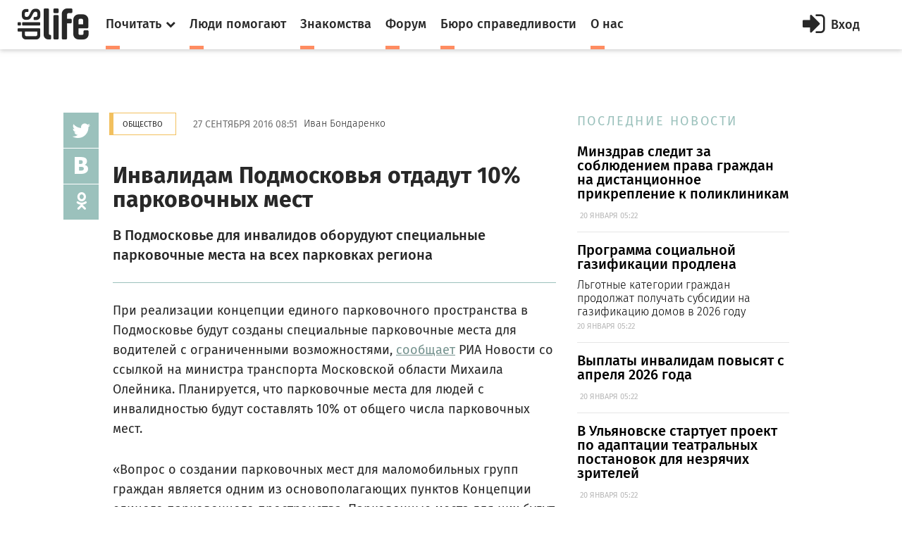

--- FILE ---
content_type: text/html; charset=utf-8
request_url: https://dislife.ru/materials/313
body_size: 7345
content:
<!doctype html>
<html xmlns="http://www.w3.org/1999/xhtml" xmlns:og="http://ogp.me/ns#">
<head prefix="og: http://ogp.me/ns# fb: http://ogp.me/ns/fb# article: http://ogp.me/ns/article#">
    <meta charset="utf-8">
    <meta name="viewport" content="width=device-width, initial-scale=1">
    <meta name="format-detection" content="telephone=no">
    <meta name="theme-color" content="#fff">
    <meta http-equiv="x-dns-prefetch-control" content="on">
    <link rel="dns-prefetch" href="//cdn.dislife.ru">
    <link rel="dns-prefetch" href="//cdn2.dislife.ru">
    <link rel="dns-prefetch" href="//fonts.googleapis.com">
    <meta name="__name" content="csrf_token">
    <meta name="__token" content="0b14057e02ee9a73fb2c053a69771e565d339ecf">
    <link rel="shortcut icon" href="https://cdn.dislife.ru/asset/next/favicon.ico?v=3" type="image/x-icon">
    <link href='https://fonts.googleapis.com/css?family=Fira+Sans:300,400,400italic,500,700,500italic&subset=latin,cyrillic' rel='stylesheet' type='text/css'>
    <link href='https://fonts.googleapis.com/css?family=Lora:400,400italic,700,700italic&subset=latin,cyrillic' rel='stylesheet' type='text/css'>
    <link href='https://fonts.googleapis.com/css?family=Roboto' rel='stylesheet' type='text/css'>

    <link type="text/css" rel="stylesheet" href="https://cdn.dislife.ru/asset/next/css/sweetalert.css?v=3.2.20191009" />
    <link type="text/css" rel="stylesheet" href="https://cdn.dislife.ru/asset/next/css/font-awesome.min.css?v=3.2.20191009" />
    <link type="text/css" rel="stylesheet" href="https://cdn.dislife.ru/asset/next/css/jquery.selectBox.css?v=3.2.20191009" />
    <link type="text/css" rel="stylesheet" href="https://cdn.dislife.ru/asset/next/css/style.css?v=3.2.20191009" />
    <link type="text/css" rel="stylesheet" href="https://cdn.dislife.ru/asset/next/css/fixes.css?v=3.2.20191009" />
    <link type="text/css" rel="stylesheet" href="https://cdn.dislife.ru/asset/next/css/new-style.css?v=3.2.20191009" />
    <link type="text/css" rel="stylesheet" href="https://cdn.dislife.ru/asset/next/css/new-style-fixes.css?v=3.2.20191009" />
    <link type="text/css" rel="stylesheet" href="https://cdn.dislife.ru/asset/next/css/new-style-2.css?v=3.2.20191009" />
    <link type="text/css" rel="stylesheet" href="https://cdn.dislife.ru/asset/next/css/new-style-2-fixes.css?v=3.2.20191009" />

     
    <style>
        .article figure iframe {
            width: 100%;
        }
        .article figcaption .meta a {
            font-size: 14px;
        }
    </style>

    <link type="text/css" rel="stylesheet" href="https://cdn.dislife.ru/asset/next/css/v3.1.css?v=3.2.20191009" />

    <script type="text/javascript">
        var yaParams = {'version':'3.2'};
        
        var App = {};

        App.asset_uri = 'https://cdn.dislife.ru/asset/';
        App.media_uri = 'https://cdn.dislife.ru/media/';
        App.logged_in = false;
            </script>

    <script src="https://cdn.dislife.ru/asset/next/js/lib/jquery.min.js?v=3.2.20191009"></script>
    <script src="https://cdn.dislife.ru/asset/next/js/lib/slick.min.js?v=3.2.20191009"></script>
    <script src="https://cdn.dislife.ru/asset/next/js/lib/perfect-scrollbar.min.js?v=3.2.20191009"></script>
    <script src="https://cdn.dislife.ru/asset/next/js/lib/jquery.form-validator.min.js?v=3.2.20191009"></script>
    <!--<script src="https://cdn.dislife.ru/asset/next/js/lib/fastclick.js?v=3.2.20191009"></script>-->
    <script src="https://cdn.dislife.ru/asset/next/js/lib/jquery.selectBox.js?v=3.2.20191009"></script>
    <script src="https://cdn.dislife.ru/asset/next/js/common.js?v=3.2.20191009"></script>

    <script src="https://cdn.dislife.ru/asset/next/js/sweetalert.min.js?v=3.2.20191009"></script>
    <script type="text/javascript">
        $.ajaxSetup({
            headers: {
                'X-CSRF-Token': $('meta[name="__token"]').attr('content')
            }
        });
    </script>
    
    <title>Инвалидам Подмосковья отдадут 10% парковочных мест — категория "Общество"</title>
    
    <meta name="description" content='Инвалидам Подмосковья отдадут 10% парковочных мест ✔ Информационные материалы и новости категории "Общество" ✔ Статьи и публикации портала DISLIFE'/>
    <meta name="keywords" content="Инвалидам Подмосковья отдадут 10% парковочных мест, Общество, статья, публикация, новость"/>

    <link rel="canonical" href="https://dislife.ru/materials/313"/>

    <meta property="og:url" content="https://dislife.ru/materials/313"/>
    <meta property="og:type" content="article"/>
    <meta property="og:title" content="Инвалидам Подмосковья отдадут 10% парковочных мест"/>
    <meta property="og:description" content="В Подмосковье для инвалидов оборудуют специальные парковочные места на всех парковках региона"/>
            <meta property="og:image" content="https://cdn.dislife.ru/asset/next/special/og-image-default2.jpg"/>
        <meta property="article:published_time" content="2016-09-27T08:51:00+03:00">
    <meta property="article:modified_time" content="2016-11-04T19:35:27+03:00">

    <meta property="og:site_name" content="DISLIFE"/>
    <meta property="fb:admins" content="740658514"/>
    <meta property="fb:app_id" content="328686220566062"/>

        
</head>
<body >
<!-- BEGIN  out-->
<div class="out">
        <div class="overlay"></div>

        <header class="header">
        <div class="header__fixed">
            <a href="/" class="logo">
                <i class="icon-logo"></i>
            </a>
            <button class="btn-nav js-nav-btn" data-id="main-nav">
                <span></span>
            </button>
            <div class="header__inner">
                <nav class="nav js-nav" data-nav="main-nav">
                    <ul class="nav__list">
                        <li class="nav__item nav-specials js-nav-specials">
                            <a href="#" class="nav-specials__link nav__link is-orange js-specials-link">
                                <div class="nav__link-in">
                                    <span>Почитать</span>
                                    <i class="fa fa-chevron-down"></i>
                                </div>
                            </a>
                            <ul class="nav-specials__list js-specials-drop">
                                <li class="nav__item">
                                    <a href="/news" class="nav__link is-brown">
                                        <div class="nav__link-in">
                                            <span>Новости</span>
                                        </div>
                                    </a>
                                </li>
                                <li class="nav__item">
                                    <a href="/articles" class="nav__link is-purple">
                                        <div class="nav__link-in">
                                            <span>Истории</span>
                                        </div>
                                    </a>
                                </li>
                                <li class="nav__item">
                                    <a href="/instructions" class="nav__link is-yellow">
                                        <div class="nav__link-in">
                                            <span>Инструкции</span>
                                        </div>
                                    </a>
                                </li>
                            </ul>
                        </li>
                        <li class="nav__item">
                            <a href="/socialhelp" class="nav__link is-orange">
                                <div class="nav__link-in">
                                    <span>Люди помогают</span>
                                </div>
                            </a>
                        </li>
                        <li class="nav__item">
                            <a href="/dating" class="nav__link is-orange">
                                <div class="nav__link-in">
                                    <span>Знакомства</span>
                                </div>
                            </a>
                        </li>
                        <li class="nav__item">
                            <a href="/forum/" class="nav__link is-orange">
                                <div class="nav__link-in">
                                    <span>Форум</span>
                                </div>
                            </a>
                        </li>
                        <li class="nav__item">
                            <a href="/specials/justice" class="nav__link is-orange">
                                <div class="nav__link-in">
                                    <span>Бюро справедливости</span>
                                </div>
                            </a>
                        </li>
                        <li class="nav__item">
                            <a href="/pages/about" class="nav__link is-orange">
                                <div class="nav__link-in">
                                    <span>О нас</span>
                                </div>
                            </a>
                        </li>
                    </ul>
                </nav>

                    <a href="/account/signin" id="js-popup-login-opener" class="btn-enter js-open-popup" data-link="popup-login">
        <i class="fa fa-sign-in"></i>
        <span>Вход</span>
    </a>

            </div>
                                            </div>
    </header>

                <div class="container container_news">
    <div class="l-news">
        <!-- BEGIN l-col1  -->
        <div class="l-col1">
            <div class="news-body">
                <!-- BEGIN news-line  -->
                <div class="news-line">
                    <a href="/rubrics/society" class="btn btn_gold btn_bd">Общество</a>
                    <time class="news-line__time">27 сентября 2016 08:51</time>
                    <span>Иван Бондаренко</span>
                </div>
                <!-- END news-line -->
                <!-- BEGIN news-header  -->
                <div class="news-header">
                    <h1 class="h1">Инвалидам Подмосковья отдадут 10% парковочных мест</h1>
                    <div class="text-big text-big_md">В Подмосковье для инвалидов оборудуют специальные парковочные места на всех парковках региона</div>
                </div>
                <!-- END news-header -->

                <div class="soc-v">
    <ul class="js-sticky">
       <!-- <li><a href="http://www.facebook.com/sharer/sharer.php?u=https%3A%2F%2Fdislife.ru%2Fmaterials%2F313&t=%D0%98%D0%BD%D0%B2%D0%B0%D0%BB%D0%B8%D0%B4%D0%B0%D0%BC+%D0%9F%D0%BE%D0%B4%D0%BC%D0%BE%D1%81%D0%BA%D0%BE%D0%B2%D1%8C%D1%8F+%D0%BE%D1%82%D0%B4%D0%B0%D0%B4%D1%83%D1%82+10%25+%D0%BF%D0%B0%D1%80%D0%BA%D0%BE%D0%B2%D0%BE%D1%87%D0%BD%D1%8B%D1%85+%D0%BC%D0%B5%D1%81%D1%82" onclick="javascript:window.open(this.href, '', 'menubar=no,toolbar=no,resizable=yes,scrollbars=yes,height=300,width=600');return false;" target="_blank" class="fa fa-facebook"></a></li>-->
        <li><a href="https://twitter.com/share?url=https%3A%2F%2Fdislife.ru%2Fmaterials%2F313&text=%D0%98%D0%BD%D0%B2%D0%B0%D0%BB%D0%B8%D0%B4%D0%B0%D0%BC+%D0%9F%D0%BE%D0%B4%D0%BC%D0%BE%D1%81%D0%BA%D0%BE%D0%B2%D1%8C%D1%8F+%D0%BE%D1%82%D0%B4%D0%B0%D0%B4%D1%83%D1%82+10%25+%D0%BF%D0%B0%D1%80%D0%BA%D0%BE%D0%B2%D0%BE%D1%87%D0%BD%D1%8B%D1%85+%D0%BC%D0%B5%D1%81%D1%82" onclick="javascript:window.open(this.href, '', 'menubar=no,toolbar=no,resizable=yes,scrollbars=yes,height=300,width=600');return false;" target="_blank" class="fa fa-twitter"></a></li>
        <li><a href="http://vk.com/share.php?url=https%3A%2F%2Fdislife.ru%2Fmaterials%2F313" onclick="javascript:window.open(this.href, '', 'menubar=no,toolbar=no,resizable=yes,scrollbars=yes,height=300,width=600');return false;" class="icon-vk"></a></li>
        <li><a href="http://www.odnoklassniki.ru/dk?st.cmd=addShare&st.s=1&st._surl=https%3A%2F%2Fdislife.ru%2Fmaterials%2F313" onclick="javascript:window.open(this.href, '', 'menubar=no,toolbar=no,resizable=yes,scrollbars=yes,height=300,width=600');return false;" class="fa fa-odnoklassniki"></a></li>
    </ul>
</div>
                <div class="divider"></div>

                <!-- BEGIN article  -->
                <article class="article">
                                        <p>При реализации концепции единого парковочного пространства в Подмосковье будут созданы специальные парковочные места для водителей с ограниченными возможностями, <a href="http://dislife.ru/l.php?url=https://ria.ru/society/20160926/1477895195.html" rel="nofollow" target="_blank">сообщает</a> РИА Новости со ссылкой на  министра транспорта Московской области Михаила Олейника. Планируется, что парковочные места для людей с инвалидностью будут составлять 10% от общего числа парковочных мест.</p><p>«Вопрос о создании парковочных мест для маломобильных групп граждан является одним из основополагающих пунктов Концепции единого парковочного пространства. Парковочные места для них будут обустроены на всех парковках - вблизи мест скопления транспортных средств, вокзалах, ТПУ и жилых зонах. Реализация программы предусматривает организацию для маломобильных групп граждан 10% парковочных мест от общего количества на создаваемых парковках», - отметил Михаил Олейник. Глава подмосковного Минтранса также заявил, что люди с ограниченными возможностями и представители объединений маломобильных групп граждан будут подключены к работе комиссий по приемке готовых парковочных мест в эксплуатацию. </p><p>Глава Минтранса Московской области сообщил, что анализ парковочного пространства на территории населенных пунктов Подмосковья позволил определить 3 наиболее распространенных типа очагов скопления транспорта - жилые кварталы, объекты массового притяжения, транспортно-пересадочные узлы. Для того чтобы ликвидировать очаги скопления транспортных средств в таких местах к концу 2016 года планируется создать 100 тысяч новых парковочных мест. </p><p>Михаил Олейник отметил, что при создании новых парковочных мест в Подмосковье акцент будет сделан на обустройстве плоскостных парковок на улично-дорожной сети, строительстве многоуровневых паркингов, создании парковок вблизи объектов притяжений без учета уже существующих парковок. В некоторых населенных пунктах будет предусмотрено создание дополнительных парковочных мест за счет переразметки участков улично-дорожной сети. </p>
                </article>
                <!-- END article -->
            </div>


                            <div class="hypercomments-cont">
    <div id="hypercomments_widget"></div>
    <script type="text/javascript">
        _hcwp = window._hcwp || [];
        _hcwp.push({widget:"Stream", widget_id: 72620});
        (function() {
            if("HC_LOAD_INIT" in window)return;
            HC_LOAD_INIT = true;
            var lang = 'ru';
            var hcc = document.createElement("script"); hcc.type = "text/javascript"; hcc.async = true;
            hcc.src = ("https:" == document.location.protocol ? "https" : "http")+"://w.hypercomments.com/widget/hc/72620/"+lang+"/widget.js";
            var s = document.getElementsByTagName("script")[0];
            s.parentNode.insertBefore(hcc, s.nextSibling);
        })();
    </script>
</div>                    </div>
        <!-- END l-col1 -->



        <!-- BEGIN l-col2  -->
        <div class="l-col2">
            
            <div class="section-title">ПОСЛЕДНИЕ НОВОСТИ</div>

    <div class="item-sm">
        <a href="/materials/4871">
            <div class="text-big text-big_md">Минздрав следит за соблюдением права граждан на дистанционное прикрепление к поликлиникам</div>
            <p>&nbsp;<span class="meta">20 ЯНВАРЯ 05:22</span></p>
        </a>
    </div>
    <div class="item-sm">
        <a href="/materials/4870">
            <div class="text-big text-big_md">Программа социальной газификации продлена</div>
            <p>Льготные категории граждан продолжат получать субсидии на газификацию домов в 2026 году&nbsp;<span class="meta">20 ЯНВАРЯ 05:22</span></p>
        </a>
    </div>
    <div class="item-sm">
        <a href="/materials/4873">
            <div class="text-big text-big_md">​Выплаты инвалидам повысят с апреля 2026 года</div>
            <p>&nbsp;<span class="meta">20 ЯНВАРЯ 05:22</span></p>
        </a>
    </div>
    <div class="item-sm">
        <a href="/materials/4872">
            <div class="text-big text-big_md">​В Ульяновске стартует проект по адаптации театральных постановок для незрячих зрителей</div>
            <p>&nbsp;<span class="meta">20 ЯНВАРЯ 05:22</span></p>
        </a>
    </div>
    <div class="item-sm">
        <a href="/materials/4874">
            <div class="text-big text-big_md">​Проект «Передышка» в Якутии расширяет географию: больше семей с особыми детьми получит возможность временного отдыха</div>
            <p>&nbsp;<span class="meta">20 ЯНВАРЯ 05:22</span></p>
        </a>
    </div>
        </div>
        <!-- END l-col2  -->
    </div>
    <div class="js-sticky-end"></div>

    </div>
    
    <div class="more">
        <div class="container">
            <div class="row">
                <div class="col-sm" style="width: inherit;">
                    <div id="place-for-relap"></div>
                </div>
            </div>
        </div>
    </div>

    <div class="user-right js-nav" data-nav="user-nav">
    <div class="user-right__in">
        <div class="profile-menu">
            <ul class="service-menu service-menu_mod">
                            </ul>
        </div>
            </div>

</div>

    <footer class="footer">
        
        <div class="footer__bottom">
            <div class="container">
                <ul class="footer__social">
                    <!--<li><a href="https://www.facebook.com/disliferu/"><i class="fa fa-facebook-square"></i></a></li>-->
                    <li><a href="https://twitter.com/DislifeRu"><i class="fa fa-twitter-square"></i></a></li>
                    <li><a href="https://vk.com/dislife_ru"><i class="fa fa-vk"></i></a></li>
                    <li><a href="http://ok.ru/group/53804676219108"><i class="fa fa-odnoklassniki-square"></i></a></li>
                </ul>
                <div class="footer__copy">
                    <p>© DISLIFE 2026</p>
                    <div class="footer__age">18+</div>
                </div>
            </div>
        </div>
    </footer>
</div>
<!-- END out-->

    <!-- begin popup-login -->
    <div class="popup js-popup" data-popup="popup-login">
        <div class="popup__in js-tabs">
            <button class="fa fa-close popup__close js-close-popup"></button>
            <div class="popup__tabs">
                <a href="#" class="popup__tab js-tabs-link is-active">Вход</a>
                <a href="#" class="popup__tab js-tabs-link">Регистрация</a>
            </div>
            <div class="popup__body">
                <div class="tab-content js-tabs-content">
                    <div class="popup__title"><span>Войти или зарегистрироваться через</span></div>
                    <ul class="social-big">
                        <li><a href="/account/sign-oauth/vkontakte?banzai=1321964239" title="Вконтакте" rel="nofollow" class="is-vk"><i class="fa fa-vk"></i></a></li>
                        <li><a href="/account/sign-oauth/odnoklassniki?banzai=1237208972" title="Одноклассники" rel="nofollow" class="is-ok"><i class="fa fa-odnoklassniki"></i></a></li>
                        <li><a href="/account/sign-oauth/mailru?banzai=53538371" title="Mail.ru" rel="nofollow" class="is-mailru"><i class="social-ya">@</i></a></li>
                        <li><a href="/account/sign-oauth/yandex?banzai=1880370969" title="Яндекс" rel="nofollow" class="is-ya"><i class="social-ya">Я</i></a></li>
                        <!--<li><a href="/account/sign-oauth/facebook?banzai=2062143351" title="Facebook" rel="nofollow" class="is-fb"><i class="fa fa-facebook"></i></a></li>-->
                        <li><a href="/account/sign-oauth/google?banzai=711978375" title="Google" rel="nofollow" class="is-gp"><i class="fa fa-google-plus"></i></a></li>
                    </ul>
                    <div class="popup__title popup__title-mod"><span><a href="#" onclick="$('#old-login-passwd').toggle();return false;">У меня есть логин/пароль</a></span></div>

                    <div id="old-login-passwd" class="popup__form" style="display: none;">
                        <form action="/account/signin" method="post" class="js-validation">
                            <input type="hidden" id="csrf_token" name="csrf_token" value="0b14057e02ee9a73fb2c053a69771e565d339ecf"/>
                            <div class="field">
                                <label class="field__label">Логин</label>
                                <div class="field__input input">
                                    <i class="fa fa-user input__icon"></i>
                                    <input type="text" class="input-text" name="login" data-validation="required" data-validation-error-msg=" ">
                                    <i class="input__valid fa fa-check"></i>
                                    <i class="input__invalid fa fa-close"></i>
                                </div>
                            </div>
                            <div class="field">
                                <label class="field__label">Пароль</label>
                                <div class="field__input input">
                                    <i class="fa fa-lock input__icon"></i>
                                    <input type="password" name="password" class="input-text input-text_pwd" data-validation="required" data-validation-error-msg=" ">
                                </div>
                            </div>
                            <div class="field-login">
                                <div class="checkbox">
                                    <label>
                                        <input type="checkbox" name="remember">
                                        <span>Запомнить меня</span>
                                    </label>
                                </div>
                                <div class="login">
                                    <input type="submit" value="Войти" class="input-btn">
                                    <a href="/account/recovery" class="orange-link">Я забыл пароль</a>
                                </div>
                            </div>
                        </form>
                    </div>
                </div>
                <div class="tab-content js-tabs-content">
                    <div class="popup__form">
                        <form action="/account/signup" method="post" class="js-validation">
                            <input type="hidden" id="csrf_token" name="csrf_token" value="0b14057e02ee9a73fb2c053a69771e565d339ecf"/>
                            <div class="field">
                                <label class="field__label">Логин</label>
                                <div class="field__input input">
                                    <i class="fa fa-user input__icon"></i>
                                    <input type="text" class="input-text" name="login" data-validation="required" data-validation-error-msg=" ">
                                    <i class="input__valid fa fa-check"></i>
                                    <i class="input__invalid fa fa-close"></i>
                                </div>
                            </div>
                            <div class="field">
                                <label class="field__label">E-mail</label>
                                <div class="field__input input">
                                    <i class="fa fa-user input__icon"></i>
                                    <input type="text" class="input-text" name="email" data-validation="email" data-validation-error-msg=" ">
                                    <i class="input__valid fa fa-check"></i>
                                    <i class="input__invalid fa fa-close"></i>
                                </div>
                            </div>
                            <div class="field">
                                <label class="field__label">Пароль</label>
                                <div class="field__input input">
                                    <i class="fa fa-lock input__icon"></i>
                                    <input type="password" name="passwd_confirm" class="input-text input-text_pwd" data-validation="required" data-validation-error-msg=" ">
                                </div>
                            </div>
                            <div class="field">
                                <label class="field__label">Повторите пароль</label>
                                <div class="field__input input">
                                    <i class="fa fa-lock input__icon"></i>
                                    <input type="password" name="passwd" class="input-text input-text_pwd" data-validation="required" data-validation-error-msg=" ">
                                </div>
                            </div>
                            <!--<div class="field">
                                <div class="checkbox">
                                    <label>
                                        <input type="checkbox" name="is_volunteer">
                                        <span>Я &mdash; волонтер</span>
                                    </label>
                                </div>
                            </div>-->
                            <div class="field">
                                <div class="checkbox">
                                    <label>
                                        <input type="checkbox" name="agreement">
                                        <span>Я принимаю <a href="/pages/terms" target="_blank">пользовательское соглашение</a></span>
                                    </label>
                                </div>
                            </div>
                            <div class="field">
                                <input type="submit" value="Зарегистрироваться" class="input-btn input-btn_full">
                            </div>
                        </form>
                    </div>
                </div>
            </div>
        </div>
    </div>
    <!-- end popup-login -->




    <!-- VK Retargeting -->
<script type="text/javascript">(window.Image ? (new Image()) : document.createElement('img')).src = 'https://vk.com/rtrg?p=VK-RTRG-233149-i82TI';</script>
<!-- /VK Retargeting -->

<!-- Yandex.Metrika counter -->
<script type="text/javascript"> (function (d, w, c) { (w[c] = w[c] || []).push(function() { try { w.yaCounter15508960 = new Ya.Metrika2({ id:15508960, clickmap:true, trackLinks:true, accurateTrackBounce:true, webvisor:true, trackHash:true, params: yaParams||{} }); } catch(e) { } }); var n = d.getElementsByTagName("script")[0], s = d.createElement("script"), f = function () { n.parentNode.insertBefore(s, n); }; s.type = "text/javascript"; s.async = true; s.src = "https://mc.yandex.ru/metrika/tag.js"; if (w.opera == "[object Opera]") { d.addEventListener("DOMContentLoaded", f, false); } else { f(); } })(document, window, "yandex_metrika_callbacks2"); </script> <noscript><div><img src="https://mc.yandex.ru/watch/15508960" style="position:absolute; left:-9999px;" alt="" /></div></noscript>
<!-- /Yandex.Metrika counter -->

<!-- Google.Analytics -->
<script>
    (function(i,s,o,g,r,a,m){i['GoogleAnalyticsObject']=r;i[r]=i[r]||function(){
        (i[r].q=i[r].q||[]).push(arguments)},i[r].l=1*new Date();a=s.createElement(o),
        m=s.getElementsByTagName(o)[0];a.async=1;a.src=g;m.parentNode.insertBefore(a,m)
    })(window,document,'script','//www.google-analytics.com/analytics.js','ga');

    ga('create', 'UA-32805716-1', 'auto');
    ga('send', 'pageview');
</script>
<!-- /Google.Analytics -->

<!-- Rating@Mail.ru counter -->
<script type="text/javascript">
    var _tmr = window._tmr || (window._tmr = []);
    _tmr.push({id: "1721774", type: "pageView", start: (new Date()).getTime()});
    (function (d, w, id) {
        if (d.getElementById(id)) return;
        var ts = d.createElement("script"); ts.type = "text/javascript"; ts.async = true; ts.id = id;
        ts.src = (d.location.protocol == "https:" ? "https:" : "http:") + "//top-fwz1.mail.ru/js/code.js";
        var f = function () {var s = d.getElementsByTagName("script")[0]; s.parentNode.insertBefore(ts, s);};
        if (w.opera == "[object Opera]") { d.addEventListener("DOMContentLoaded", f, false); } else { f(); }
    })(document, window, "topmailru-code");
</script><noscript><div>
        <img src="//top-fwz1.mail.ru/counter?id=1721774;js=na" style="border:0;position:absolute;left:-9999px;" alt="" />
    </div></noscript>
<!-- //Rating@Mail.ru counter -->

<!-- Rating@Mail.ru counter dynamic remarketing appendix -->
<script type="text/javascript">
    var _tmr = _tmr || [];
    _tmr.push({
        type: 'itemView',
        productid: 'VALUE',
        pagetype: 'VALUE',
        list: 'VALUE',
        totalvalue: 'VALUE'
    });
</script>
<!-- // Rating@Mail.ru counter dynamic remarketing appendix -->
                </body>
</html>
